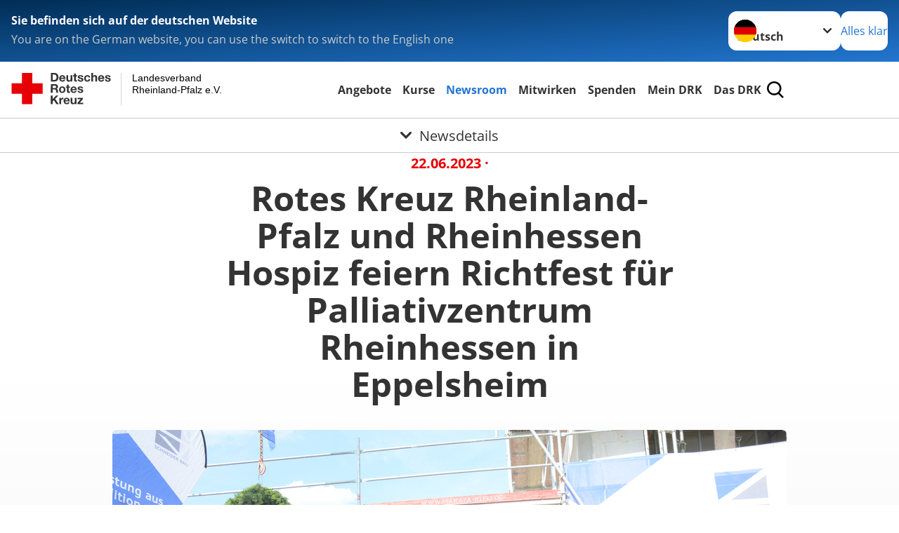

--- FILE ---
content_type: text/html; charset=utf-8
request_url: https://www.drk-rlp.de/presse/presse-service/newsdetails?tx_news_pi1%5Baction%5D=detail&tx_news_pi1%5Bcontroller%5D=News&tx_news_pi1%5Bnews%5D=865&cHash=2dc93a4a6d7fbdcd14a50d9fd49aa1b8
body_size: 11855
content:
<!DOCTYPE html>
<html lang="de">
<head>

<meta charset="utf-8">
<!-- 
	Produced by
	+Pluswerk AG
	https://www.pluswerk.ag/

	This website is powered by TYPO3 - inspiring people to share!
	TYPO3 is a free open source Content Management Framework initially created by Kasper Skaarhoj and licensed under GNU/GPL.
	TYPO3 is copyright 1998-2026 of Kasper Skaarhoj. Extensions are copyright of their respective owners.
	Information and contribution at https://typo3.org/
-->


<link rel="icon" href="/fileadmin/templates/ext/drk-extension/favicon-32x32.png" type="image/png">

<meta name="generator" content="TYPO3 CMS">
<meta name="description" content="Im vergangenen Jahr hat sich der DRK-Landesverband Rheinland-Pfalz in enger Kooperation mit dem Rheinhessen Hospiz entschieden die Trägerschaft für ein Hospiz zu übernehmen. Mit dem Spatenstich legten die Akteure auch den Grund für das Palliativzentrum Rheinhessen mit vollstationären Hospiz und die Spezialisierte ambulante Palliativversorgung (SAPV), die im Haus verortet sein wird. Nun feiern alle gemeinsam das Richtfest und planen das Hospiz im Sommer 2024 offiziell zu eröffnen.">
<meta name="author" content="Deutsches Rotes Kreuz">
<meta name="viewport" content="width=device-width, initial-scale=1">
<meta property="og:title" content="Rotes Kreuz Rheinland-Pfalz und Rheinhessen Hospiz  feiern Richtfest für Palliativzentrum Rheinhessen in Eppelsheim">
<meta property="og:type" content="article">
<meta property="og:url" content="http://www.drk-rlp.de/presse/presse-service/newsdetails?tx_news_pi1%5Baction%5D=detail&amp;tx_news_pi1%5Bcontroller%5D=News&amp;tx_news_pi1%5Bnews%5D=865&amp;cHash=2dc93a4a6d7fbdcd14a50d9fd49aa1b8">
<meta property="og:image" content="http://www.drk-rlp.de/fileadmin/_processed_/4/2/csm_Richtfest_Hospiz_c6eedc02eb.jpg">
<meta property="og:image:width" content="1200">
<meta property="og:image:height" content="800">
<meta property="og:image" content="http://www.drk-rlp.de/fileadmin/_processed_/4/2/csm_Richtfest_Hospiz_c6eedc02eb.jpg">
<meta property="og:image:width" content="1200">
<meta property="og:image:height" content="800">
<meta property="og:image" content="https://www.drk.de/fileadmin/DRK-Logo-Facebook.png">
<meta property="og:description" content="Im vergangenen Jahr hat sich der DRK-Landesverband Rheinland-Pfalz in enger Kooperation mit dem Rheinhessen Hospiz entschieden die Trägerschaft für ein Hospiz zu übernehmen. Mit dem Spatenstich legten die Akteure auch den Grund für das Palliativzentrum Rheinhessen mit vollstationären Hospiz und die Spezialisierte ambulante Palliativversorgung (SAPV), die im Haus verortet sein wird. Nun feiern alle gemeinsam das Richtfest und planen das Hospiz im Sommer 2024 offiziell zu eröffnen.">
<meta property="og:site_name" content="DRK e.V.">
<meta property="og:locale" content="de_DE">
<meta name="twitter:card" content="summary_large_image">
<meta name="twitter:site" content="@roteskreuz_de">
<meta name="twitter:creator" content="DRK e.V.">
<meta name="twitter:image" content="https://www.drk.de/fileadmin/DRK-Logo-Twitter.png">
<meta name="copyright" content="Deutsches Rotes Kreuz">
<meta name="rating" content="General">
<meta name="revisit-after" content="1">


<link rel="stylesheet" href="/_assets/9d0d9d423edf61855281dad6f8fda023/Css/styles.1756118756.css" media="all">
<link rel="stylesheet" href="/_assets/e2ef477b7510a2835782732fd483c6bc/StyleSheets/stylesheet.min.1767616365.css" media="all">
<link rel="stylesheet" href="/_assets/c6d4d274eb87a12180a04ff4360967d1/Css/VideoShariff.min.1729496416.css" media="all">
<link rel="stylesheet" href="/_assets/a5b122b3d1ee02ba3054386fb7ea7199/Css/drk-styles.1763625060.css" media="all">






<title>Newsdetails - Landesverband Rheinland-Pfalz e.V. </title><!-- test23 -->




<link rel="apple-touch-icon" sizes="180x180" href="/_assets/e2ef477b7510a2835782732fd483c6bc/Icons/Favicon/apple-touch-icon.png?v=68ddf38fd">
<link rel="icon" type="image/png" sizes="32x32" href="/_assets/e2ef477b7510a2835782732fd483c6bc/Icons/Favicon/favicon-32x32.png?v=68ddf38fd">
<link rel="icon" type="image/png" sizes="16x16" href="/_assets/e2ef477b7510a2835782732fd483c6bc/Icons/Favicon/favicon-16x16.png?v=68ddf38fd">
<link rel="manifest" href="/_assets/e2ef477b7510a2835782732fd483c6bc/Icons/Favicon/site.webmanifest?v=68ddf38fd&quot; crossorigin=&quot;use-credentials">
<link rel="mask-icon" href="/_assets/e2ef477b7510a2835782732fd483c6bc/Icons/Favicon/safari-pinned-tab.svg?v=68ddf38fd&quot; color=&quot;#E60005">
<link rel="shortcut icon" href="/_assets/e2ef477b7510a2835782732fd483c6bc/Icons/Favicon/favicon.ico?v=68ddf38fd">
<meta name="msapplication-TileColor" content="#ffffff">
<meta name="msapplication-config" content="/_assets/e2ef477b7510a2835782732fd483c6bc/Icons/Favicon/browserconfig.xml?v=68ddf38fd">
<meta name="theme-color" content="#ffffff">
    <link rel="icon" type="image/png" sizes="32x32" href="/fileadmin/templates/ext/drk-extension/favicon-32x32.png">
    <link rel="icon" type="image/png" sizes="32x32" href="/fileadmin/templates/ext/drk-extension/favicon-32x32.png">
    <link rel="icon" type="image/png" sizes="16x16" href="/fileadmin/templates/ext/drk-extension/favicon-16x16.png">
    <link rel="manifest" href="/fileadmin/templates/ext/drk-extension/manifest.json">
    <link rel="mask-icon" href="/fileadmin/templates/ext/drk-extension/safari-pinned-tab.svg" color="#ef321c">
    <meta name="theme-color" content="#ffffff">
<link rel="apple-touch-icon" sizes="180x180" href="/fileadmin/templates/ext/drk-extension/apple-touch-icon.png">


<link rel="amphtml" href="">
<link rel="canonical" href="http://www.drk-rlp.de/presse/presse-service/newsdetails.html"/>

<!-- This site is optimized with the Yoast SEO for TYPO3 plugin - https://yoast.com/typo3-extensions-seo/ -->
<script type="application/ld+json">[{"@context":"https:\/\/www.schema.org","@type":"BreadcrumbList","itemListElement":[{"@type":"ListItem","position":1,"item":{"@id":"http:\/\/www.drk-rlp.de\/index.html","name":"Startseite"}},{"@type":"ListItem","position":2,"item":{"@id":"http:\/\/www.drk-rlp.de\/start.html","name":"Start"}},{"@type":"ListItem","position":3,"item":{"@id":"http:\/\/www.drk-rlp.de\/start\/presse.html","name":"Newsroom"}},{"@type":"ListItem","position":4,"item":{"@id":"http:\/\/www.drk-rlp.de\/presse\/presse-service.html","name":"Publikationen"}},{"@type":"ListItem","position":5,"item":{"@id":"http:\/\/www.drk-rlp.de\/presse\/presse-service\/newsdetails.html","name":"Newsdetails"}}]}]</script>
</head>
<body class="main">


<div class="body__wrapper hyphenate pagets__news_detail"><header id="header"><div class="language-suggest bg bg--blue" style="display: none"><div class="language-suggest__content"><div class="language-suggest__text"><p class="language-suggest__message language-suggest__message--current"><strong><span data-suggest-language="en" style="display: none">You are on the English website</span><span data-suggest-language="de" style="display: none">Sie befinden sich auf der deutschen Website</span><span data-suggest-language="fallback" style="display: none">We do not provide this content in your preferred language</span></strong></p><p class="language-suggest__message language-suggest__message--suggest"><span data-suggest-language="en" style="display: none">You are on the German website, you can use the switch to switch to the English one</span><span data-suggest-language="de" style="display: none">Sie befinden sich auf der englischen Website, Sie können mit dem Schalter auf die deutsche Website wechseln</span><span data-suggest-language="fallback" style="display: none">You can use the switch to switch to the another available language if you want</span></p></div><div class="language-suggest__actions"><nav class="language-menu"><img src="/_assets/e2ef477b7510a2835782732fd483c6bc/Icons/Flags/de.svg?a491da9c1549a36b293a6a391739dfda" width="16" height="16" alt="" aria-hidden="true" class="language-menu__flag language-menu__flag--de"><img src="/_assets/e2ef477b7510a2835782732fd483c6bc/Icons/Flags/de.svg?a491da9c1549a36b293a6a391739dfda" width="16" height="16" alt="" aria-hidden="true" class="language-menu__flag language-menu__flag--de"><label class="visually-hidden" for="lang-select-header">Sprache wechseln zu</label><select name="pets" id="lang-select-header" class="language-menu__select bg bg--default"><option class="language-menu__option language-menu__option--active" data-flag="de" value="/presse/presse-service/newsdetails.html">Deutsch</option></select></nav><button class="language-suggest__close button button--secondary"><span data-suggest-language="en" style="display: none">Continue</span><span data-suggest-language="de" style="display: none">Alles klar</span><span data-suggest-language="fallback" style="display: none">Continue</span></button></div></div></div><div class="toolbar__wrap"><div class="toolbar"><style>
            .toolbar__logo, .toolbar__logo > svg, .toolbar__logo > img {
                max-height: 48px;
            }
        </style><a class="toolbar__logo" title="Zur Startseite" href="/startseite-lv.html"><?xml version="1.0" encoding="UTF-8" standalone="no"?><!DOCTYPE svg PUBLIC "-//W3C//DTD SVG 1.1//EN" "http://www.w3.org/Graphics/SVG/1.1/DTD/svg11.dtd"><svg width="100%" height="100%" viewBox="0 0 369 59" version="1.1" xmlns="http://www.w3.org/2000/svg" xmlns:xlink="http://www.w3.org/1999/xlink" xml:space="preserve" xmlns:serif="http://www.serif.com/" style="fill-rule:evenodd;clip-rule:evenodd;stroke-linecap:round;stroke-linejoin:round;stroke-miterlimit:1.5;"><g transform="matrix(1,0,0,1,-10,-2)"><g id="Bergwacht"></g><g id="Schwesternschaft"></g><g id="JRK"></g><g id="WW"></g><g id="BRK"></g><g id="DRK" transform="matrix(1,0,0,1,0.559372,1.81141)"><g id="Beschriftung" transform="matrix(1,0,0,1,96.165,0)"><g id="line3" transform="matrix(0.936334,0,0,1,-64.3047,39.6912)"><g transform="matrix(1.068,0,0,1,-13.7389,0)"><text id="f" x="202.057px" y="15.25px" style="font-family:'ArialMT', 'Arial', sans-serif;font-size:20px;"></text></g></g><g id="line2" transform="matrix(0.934693,0,0,1,-63.6098,20.1375)"><g transform="matrix(1.06987,0,0,1,-14.1177,0)"><text id="f1" serif:id="f" x="202.057px" y="15.25px" style="font-family:'ArialMT', 'Arial', sans-serif;font-size:20px;">Rheinland-Pfalz e.V.</text></g></g><g id="line1" transform="matrix(0.936801,0,0,1,-64.1996,0.204079)"><g transform="matrix(1.06746,0,0,1,-13.6312,0)"><text id="f2" serif:id="f" x="202.057px" y="15.25px" style="font-family:'ArialMT', 'Arial', sans-serif;font-size:20px;">Landesverband</text></g></g></g><g transform="matrix(0.0894207,0,0,1.13566,184.16,-3.04006)"><g id="Linie"><rect x="201.423" y="2.583" width="0.97" height="49.778" style="fill:rgb(235,235,235);stroke:black;stroke-width:1.24px;"/></g></g><g id="Logo"><g transform="matrix(1,0,0,1,9.97554,0.135392)"><g id="DRK-Logo-Text" serif:id="DRK Logo Text"><path d="M68.75,0.01L75.29,0.01C79.2,0.01 82.12,2.47 82.12,7.45C82.12,11.82 79.89,15.06 75.29,15.06L68.78,15.06L68.78,0.01M72.08,12.31L75.03,12.31C76.94,12.31 78.79,11.12 78.79,7.8C78.79,4.76 77.75,2.82 74.45,2.82L72.08,2.82L72.08,12.31ZM86.41,10.37C86.5,12.28 87.42,13.15 89.1,13.15C90.32,13.15 91.28,12.43 91.48,11.73L94.12,11.73C93.28,14.31 91.49,15.41 89.02,15.41C85.58,15.41 83.43,13.04 83.43,9.68C83.43,6.32 85.69,3.92 89.02,3.92C92.73,3.92 94.55,7.05 94.32,10.4L86.42,10.37M91.31,8.46C91.05,6.93 90.38,6.15 88.94,6.15C87.03,6.15 86.48,7.62 86.45,8.46L91.31,8.46ZM106.31,15.12L103.47,15.12L103.47,13.59L103.41,13.59C102.69,14.74 101.44,15.44 100.08,15.44C96.9,15.44 96.08,13.62 96.08,10.95L96.08,4.18L99.09,4.18L99.09,10.35C99.09,12.17 99.61,13.04 101,13.04C102.62,13.04 103.32,12.14 103.32,9.91L103.32,4.18L106.33,4.18L106.3,15.12M112.52,4.18L114.72,4.18L114.72,6.18L112.52,6.18L112.52,11.62C112.52,12.63 112.78,12.9 113.79,12.9C114.11,12.9 114.4,12.87 114.72,12.81L114.72,15.16C114.2,15.25 113.56,15.27 112.92,15.27C111.07,15.27 109.48,14.84 109.48,12.67L109.48,6.2L107.68,6.2L107.68,4.17L109.53,4.17L109.53,0.91L112.54,0.91L112.51,4.18M118.65,11.56C118.68,12.86 119.78,13.41 120.96,13.41C121.83,13.41 122.93,13.06 122.93,12.02C122.93,11.12 121.69,10.8 119.54,10.34C117.8,9.96 116.07,9.36 116.07,7.42C116.07,4.64 118.47,3.92 120.81,3.92C123.15,3.92 125.38,4.73 125.62,7.39L122.75,7.39C122.67,6.23 121.77,5.91 120.69,5.91C120.02,5.91 119.01,6.03 119.01,6.92C119.01,7.99 120.69,8.14 122.4,8.54C124.19,8.94 125.87,9.58 125.87,11.61C125.87,14.48 123.38,15.4 120.89,15.4C118.4,15.4 115.88,14.44 115.77,11.55L118.63,11.55M134.93,7.99C134.73,6.77 133.95,6.11 132.7,6.11C130.79,6.11 130.15,8.05 130.15,9.67C130.15,11.29 130.76,13.11 132.64,13.11C134.03,13.11 134.84,12.21 135.02,10.88L137.92,10.88C137.54,13.78 135.54,15.37 132.65,15.37C129.35,15.37 127.12,13.05 127.12,9.78C127.12,6.51 129.15,3.88 132.71,3.88C135.29,3.88 137.66,5.24 137.83,8.02L134.94,7.99M139.63,-0L142.64,-0L142.64,5.68L142.7,5.68C143.46,4.47 144.76,3.83 145.89,3.83C149.08,3.83 149.88,5.65 149.88,8.32L149.88,15.06L146.87,15.06L146.87,8.9C146.87,7.08 146.35,6.21 144.96,6.21C143.34,6.21 142.64,7.11 142.64,9.34L142.64,15.07L139.63,15.07L139.63,0.01M154.51,10.37C154.6,12.28 155.52,13.15 157.2,13.15C158.42,13.15 159.37,12.43 159.57,11.73L162.2,11.73C161.36,14.31 159.57,15.41 157.08,15.41C153.64,15.41 151.49,13.04 151.49,9.68C151.49,6.32 153.75,3.92 157.08,3.92C160.79,3.92 162.61,7.05 162.38,10.4L154.51,10.37M159.37,8.46C159.08,6.93 158.45,6.15 157,6.15C155.09,6.15 154.54,7.62 154.51,8.46L159.37,8.46ZM166.46,11.56C166.49,12.86 167.59,13.41 168.75,13.41C169.62,13.41 170.72,13.06 170.72,12.02C170.72,11.12 169.48,10.8 167.33,10.34C165.59,9.96 163.86,9.36 163.86,7.42C163.86,4.64 166.26,3.92 168.61,3.92C170.96,3.92 173.18,4.73 173.42,7.39L170.55,7.39C170.46,6.23 169.57,5.91 168.49,5.91C167.83,5.91 166.81,6.03 166.81,6.92C166.81,7.99 168.49,8.14 170.2,8.54C171.94,8.94 173.67,9.58 173.67,11.61C173.67,14.48 171.18,15.4 168.69,15.4C166.2,15.4 163.68,14.44 163.57,11.55L166.46,11.55M68.79,19.77L76.92,19.77C79.61,19.77 81.32,21.65 81.32,23.94C81.32,25.73 80.6,27.04 78.95,27.73L78.95,27.79C80.57,28.22 81.03,29.79 81.15,31.32C81.21,32.28 81.18,34.04 81.79,34.88L78.46,34.88C78.06,33.92 78.11,32.48 77.94,31.26C77.71,29.67 77.1,28.97 75.42,28.97L72.09,28.97L72.09,34.85L68.76,34.85L68.79,19.77M72.09,26.6L75.7,26.6C77.18,26.6 77.99,25.96 77.99,24.46C77.99,22.96 77.18,22.38 75.7,22.38L72.09,22.38L72.09,26.6ZM88.76,23.65C92.2,23.65 94.4,25.94 94.4,29.41C94.4,32.88 92.17,35.14 88.76,35.14C85.35,35.14 83.12,32.85 83.12,29.41C83.09,25.94 85.35,23.65 88.76,23.65M88.76,32.91C90.82,32.91 91.42,31.11 91.42,29.44C91.42,27.64 90.81,25.94 88.76,25.94C86.71,25.94 86.12,27.73 86.12,29.44C86.12,31.15 86.7,32.91 88.76,32.91M100.11,23.91L102.31,23.91L102.31,25.91L100.11,25.91L100.11,31.35C100.11,32.36 100.37,32.62 101.38,32.62C101.7,32.62 101.99,32.59 102.31,32.54L102.31,34.89C101.79,34.97 101.15,35 100.52,35C98.66,35 97.07,34.57 97.07,32.4L97.07,25.94L95.22,25.94L95.22,23.94L97.07,23.94L97.07,20.67L100.08,20.67L100.08,23.91M106.28,30.16C106.37,32.07 107.29,32.94 108.97,32.94C110.19,32.94 111.14,32.19 111.35,31.52L113.98,31.52C113.14,34.1 111.35,35.2 108.86,35.2C105.41,35.2 103.27,32.83 103.27,29.47C103.27,26.11 105.53,23.71 108.86,23.71C112.56,23.71 114.39,26.84 114.16,30.2L106.28,30.17M111.17,28.26C110.88,26.72 110.24,25.94 108.8,25.94C106.89,25.94 106.34,27.42 106.31,28.26L111.17,28.26ZM118.26,31.33C118.29,32.63 119.39,33.18 120.57,33.18C121.44,33.18 122.54,32.84 122.54,31.79C122.54,30.89 121.29,30.57 119.15,30.11C117.41,29.73 115.68,29.13 115.68,27.19C115.68,24.41 118.08,23.69 120.43,23.69C122.78,23.69 125,24.5 125.23,27.16L122.42,27.16C122.34,26 121.47,25.68 120.37,25.68C119.71,25.68 118.69,25.8 118.69,26.69C118.69,27.76 120.37,27.9 122.08,28.31C123.87,28.71 125.55,29.35 125.55,31.38C125.55,34.25 123.06,35.17 120.57,35.17C118.08,35.17 115.56,34.21 115.45,31.32L118.26,31.32M68.73,39.57L72.06,39.57L72.06,45.85L77.96,39.57L82.1,39.57L76.22,45.5L82.68,54.65L78.51,54.65L73.97,47.87L72.06,49.81L72.06,54.64L68.73,54.64L68.73,39.56L68.73,39.57ZM83.7,43.72L86.54,43.72L86.54,45.75L86.57,45.75C87.12,44.39 88.6,43.43 90.05,43.43C90.25,43.43 90.51,43.46 90.72,43.55L90.72,46.33C90.37,46.26 90.01,46.22 89.65,46.21C87.45,46.21 86.7,47.8 86.7,49.71L86.7,54.63L83.69,54.63L83.72,43.72M94.02,49.94C94.11,51.85 95.03,52.69 96.71,52.69C97.9,52.69 98.88,51.94 99.08,51.27L101.72,51.27C100.88,53.85 99.08,54.95 96.6,54.95C93.16,54.95 91.01,52.58 91.01,49.22C91.01,45.86 93.27,43.46 96.6,43.46C100.31,43.46 102.13,46.59 101.9,49.94L94.02,49.94M98.88,48.03C98.59,46.49 97.95,45.71 96.51,45.71C94.6,45.71 94.05,47.19 94.02,48.02L98.88,48.02L98.88,48.03ZM113.7,54.67L110.86,54.67L110.86,53.16L110.8,53.16C110.09,54.31 108.83,55.01 107.47,55.01C104.29,55.01 103.48,53.19 103.48,50.52L103.48,43.8L106.49,43.8L106.49,49.97C106.49,51.79 107.01,52.66 108.4,52.66C110.02,52.66 110.72,51.77 110.72,49.54L110.72,43.81L113.73,43.81L113.7,54.66M115.38,52.4L121.03,46L115.82,46L115.82,43.71L125,43.71L125,46L119.36,52.4L125.41,52.4L125.41,54.66L115.39,54.66L115.39,52.4L115.38,52.4Z" style="fill:rgb(51,51,51);fill-rule:nonzero;"/></g></g><g transform="matrix(1,0,0,1,9.97554,0.135392)"><g id="Rotkreuz-Logo" serif:id="Rotkreuz Logo"><path d="M36.39,0.1L36.39,18.3L54.57,18.3L54.57,36.54L36.39,36.54L36.39,54.75L18.18,54.75L18.18,36.54L0,36.54L0,18.3L18.18,18.3L18.18,0.1L36.39,0.1Z" style="fill:rgb(230,0,5);fill-rule:nonzero;"/></g></g></g></g></g></svg></a><div class="toolbar__navigation"><button class="toolbar__search-button" style="display: none" title="Öffne Suche und Quick Links"><?xml version="1.0" encoding="UTF-8" standalone="no"?><!DOCTYPE svg PUBLIC "-//W3C//DTD SVG 1.1//EN" "http://www.w3.org/Graphics/SVG/1.1/DTD/svg11.dtd"><svg width="100%" height="100%" viewBox="0 0 50 50" version="1.1" xmlns="http://www.w3.org/2000/svg" xmlns:xlink="http://www.w3.org/1999/xlink" xml:space="preserve" xmlns:serif="http://www.serif.com/" style="fill-rule:evenodd;clip-rule:evenodd;stroke-linejoin:round;stroke-miterlimit:2;"><g transform="matrix(1.77966,1.78561,-0.708286,0.705925,15.3624,-28.8202)"><rect x="23.063" y="24.359" width="7.693" height="4.408" style="fill:white;"/></g><g transform="matrix(0.740022,0,0,0.745117,5.66748,5.35482)"><path d="M50,46.35L37.45,34.23C40.853,30.527 42.748,25.679 42.76,20.65C42.76,9.26 33.17,0 21.38,0C9.59,0 0,9.26 0,20.65C0,32.04 9.59,41.29 21.38,41.29C25.672,41.301 29.872,40.041 33.45,37.67L46.22,50L50,46.35ZM5.35,20.65C5.35,12.11 12.54,5.16 21.35,5.16C30.16,5.16 37.35,12.16 37.35,20.65C37.35,29.14 30.16,36.13 21.35,36.13C12.54,36.13 5.35,29.19 5.35,20.65Z" style="fill:white;fill-rule:nonzero;"/></g><path d="M50,46.35L37.45,34.23C40.853,30.527 42.748,25.679 42.76,20.65C42.76,9.26 33.17,0 21.38,0C9.59,0 0,9.26 0,20.65C0,32.04 9.59,41.29 21.38,41.29C25.672,41.301 29.872,40.041 33.45,37.67L46.22,50L50,46.35ZM5.35,20.65C5.35,12.11 12.54,5.16 21.35,5.16C30.16,5.16 37.35,12.16 37.35,20.65C37.35,29.14 30.16,36.13 21.35,36.13C12.54,36.13 5.35,29.19 5.35,20.65Z" style="fill-rule:nonzero;"/></svg></button></div><button class="toolbar__nav-search-button" title="Öffne Hauptmenü und Suche" data-title-close="Schließe Hauptmenü und Suche"><svg width="10" height="10" aria-hidden="true"><use href="/_assets/e2ef477b7510a2835782732fd483c6bc/Icons/Sprites/essential-sprite.svg?5a6512e3afb37ee7cc7d2bd22d55a5c3#search"></use></svg><span></span></button></div></div><div class="main-menu__wrap" style="display: none"><div class="global-search" style="display: none"><form class="global-search__form" action="/suche.html" method="get" accept-charset="utf-8" novalidate=""><fieldset class="global-search__fieldset" aria-labelledby="global-search-input-label"><legend class="visually-hidden">Suche</legend><label for="global-search-input" class="visually-hidden" id="global-search-input-label">Suche</label><input type="search" id="global-search-input" class="global-search__input tx-solr-q js-solr-q form-control"
                       placeholder="durchsuchen"
                       name="tx_kesearch_pi1[sword]" minlength="3" autocomplete="off" required><button class="global-search__submit" title="Alle Inhalte durchsuchen" type="submit"><svg width="10" height="10" aria-hidden="true"><use href="/_assets/e2ef477b7510a2835782732fd483c6bc/Icons/Sprites/essential-sprite.svg?5a6512e3afb37ee7cc7d2bd22d55a5c3#search"></use></svg></button><button class="global-search__close" title="Suche und Quick Links schließen"></button></fieldset></form><nav class="quicklinks" style="display: none"><div class="quicklinks__title">
                    Quick Links
                </div><ul class="quicklinks__list"><li class="quicklinks__item"><a href="/das-drk/adressen.html" target="_self" class="quicklinks__link">Adressen</a></li><li class="quicklinks__item"><a href="/footer-menue-deutsch/service/default-89fdfc28434fbc67a6b7505d151fda20.html" target="_self" class="quicklinks__link">Kontakt</a></li><li class="quicklinks__item"><a href="/footer-menue-deutsch/service/datenschutz.html" target="_self" class="quicklinks__link">Datenschutz</a></li><li class="quicklinks__item"><a href="/footer-menue-deutsch/service/impressum.html" target="_self" class="quicklinks__link">Impressum</a></li></ul></nav></div><nav id="main-menu" class="main-menu" aria-label="Hauptmenü"><ul class="main-menu__list"><li class="main-menu__item"><a href="/start/default-5be3c09ce91cd4ca56cc7311473d3db3.html" target="_self" class="main-menu__link"></a></li><li class="main-menu__item"><a href="/start/angebote.html" target="_self" class="main-menu__link">
                        Angebote
                    </a></li><li class="main-menu__item"><a href="/kurse.html" target="_self" class="main-menu__link">
                        Kurse
                    </a></li><li class="main-menu__item"><a href="/start/presse.html" target="_self" class="main-menu__link main-menu__link--active">
                        Newsroom
                    </a></li><li class="main-menu__item"><a href="/start/mitwirken.html" target="_self" class="main-menu__link">
                        Mitwirken
                    </a></li><li class="main-menu__item"><a href="/9/aktuelles.html" target="_self" class="main-menu__link">
                        Spenden
                    </a></li><li class="main-menu__item"><a href="/das-drk/mein-drk.html" target="_self" class="main-menu__link">
                        Mein DRK
                    </a></li><li class="main-menu__item"><a href="/start/das-drk.html" target="_self" class="main-menu__link">
                        Das DRK
                    </a></li></ul></nav></div><div class="sub-menu__bar"><button class="sub-menu__topic-button" aria-label="Öffne Untermenü von Newsdetails"><span><svg width="12" height="12" aria-hidden="true"><use href="/_assets/e2ef477b7510a2835782732fd483c6bc/Icons/Sprites/general-sprite.svg?06dbf67f9dd2446fd5c3e13a19efd354#chevron"></use></svg>
                        Newsdetails
                    </span></button></div><div class="sub-menu__nav-wrap" style="visibility: hidden"><nav class="sub-menu__nav" aria-label="Untermenü von Newsdetails"><div class="sub-menu__list-wrap"><ul class="sub-menu__list"><li class="sub-menu__item" style="display: none"><a style="display: none" class="sub-menu__link" href="/start/presse/fiaccolata-2025.html"><span class="sub-menu__link-label">Fiaccolata 2025</span></a></li><li class="sub-menu__item" style="display: none"><a style="display: none" class="sub-menu__link" href="/presse/rotkreuzerlebnistage2025.html"><span class="sub-menu__link-label">Rotkreuzerlebnistage 2025</span></a></li><li class="sub-menu__item" style="display: none"><a style="display: none" class="sub-menu__link" href="/presse/menschlichkeitbewegt/rheinland-pfalz-tag-2025.html"><span class="sub-menu__link-label">Rheinland-Pfalz-Tag 2025</span></a></li><li class="sub-menu__item" style="display: none"><a style="display: none" class="sub-menu__link" href="/presse/drkzukunftsmacher.html"><span class="sub-menu__link-label">DRK-Zukunftsmacher (m/w/d)</span></a></li><li class="sub-menu__item" style="display: none"><button class="sub-menu__button sub-menu__button--next" style="display: none">
                    #MenschlichkeitBewegt
                    <svg width="10" height="7" aria-hidden="true"><use href="/_assets/e2ef477b7510a2835782732fd483c6bc/Icons/Sprites/general-sprite.svg?06dbf67f9dd2446fd5c3e13a19efd354#chevron"></use></svg></button><ul class="sub-menu__list" style="display: none"><li class="sub-menu__item" style="display: none"><button class="sub-menu__button sub-menu__button--back"><svg width="10" height="7" aria-hidden="true"><use href="/_assets/e2ef477b7510a2835782732fd483c6bc/Icons/Sprites/general-sprite.svg?06dbf67f9dd2446fd5c3e13a19efd354#chevron"></use></svg>
                            zurück
                        </button></li><li class="sub-menu__item" style="display: none"><a href="/presse/menschlichkeitbewegt.html" target="_self" style="display: none" class="sub-menu__link"><span class="sub-menu__overview-label">Übersichtsseite</span><span class="sub-menu__link-label">#MenschlichkeitBewegt</span></a></li><li class="sub-menu__item" style="display: none"><a style="display: none" class="sub-menu__link" href="/start/presse/menschlichkeitbewegtdiechallenge.html"><span class="sub-menu__link-label">#MenschlichkeitBewegt-Schrittechallenge</span></a></li><li class="sub-menu__item" style="display: none"><a style="display: none" class="sub-menu__link" href="/presse/menschlichkeitbewegt/statements.html"><span class="sub-menu__link-label">Redet darüber!</span></a></li><li class="sub-menu__item" style="display: none"><a style="display: none" class="sub-menu__link" href="/presse/menschlichkeitbewegt/zeichensetzen.html"><span class="sub-menu__link-label">Setzt Zeichen!</span></a></li></ul></li><li class="sub-menu__item" style="display: none"><button class="sub-menu__button sub-menu__button--next sub-menu__button--active" style="display: none">
                    Publikationen
                    <svg width="10" height="7" aria-hidden="true"><use href="/_assets/e2ef477b7510a2835782732fd483c6bc/Icons/Sprites/general-sprite.svg?06dbf67f9dd2446fd5c3e13a19efd354#chevron"></use></svg></button><ul class="sub-menu__list" style="display: none"><li class="sub-menu__item" style="display: none"><button class="sub-menu__button sub-menu__button--back"><svg width="10" height="7" aria-hidden="true"><use href="/_assets/e2ef477b7510a2835782732fd483c6bc/Icons/Sprites/general-sprite.svg?06dbf67f9dd2446fd5c3e13a19efd354#chevron"></use></svg>
                            zurück
                        </button></li><li class="sub-menu__item" style="display: none"><a href="/presse/presse-service.html" target="_self" style="display: none" class="sub-menu__link"><span class="sub-menu__overview-label">Übersichtsseite</span><span class="sub-menu__link-label">Publikationen</span></a></li><li class="sub-menu__item" style="display: none"><a style="display: none" class="sub-menu__link" href="https://www.drk-rlp.de/fileadmin/Jahresbericht_2023_2024_Vielfalt_verbindet.pdf"><span class="sub-menu__link-label">Jahresbericht</span></a></li><li class="sub-menu__item" style="display: none"><a style="display: none" class="sub-menu__link" href="https://www.drk-rlp.de/fileadmin/Bilder_und_Videos/PDFs/KuV/drk_im_dialog_23__3.pdf"><span class="sub-menu__link-label">Aktiv im Dialog</span></a></li><li class="sub-menu__item" style="display: none"><a style="display: none" class="sub-menu__link" href="https://www.jrk-rlp.de/fileadmin/JRK/Downloads/Downloads_KeinTabu/Arbeitsheft_3.0_layout.pdf" rel="noreferrer"><span class="sub-menu__link-label">Kein Tabu - gegen sexualisierte Gewalt im Verband</span></a></li><li class="sub-menu__item" style="display: none"><a style="display: none" class="sub-menu__link" href="https://www.drk-rlp.de/fileadmin/user_upload/01_Leitfaden_Aus_Respekt_mit_Umschlag_Enddruck_1_.pdf"><span class="sub-menu__link-label">Aus Respekt. Gemeinsam stark gegen sexualisierte Gewalt</span></a></li><li class="sub-menu__item" style="display: none"><a style="display: none" class="sub-menu__link" href="/presse/presse-service/75-jahre-drk-landesverband-rheinland-pfalz.html"><span class="sub-menu__link-label">75 Jahre DRK-Landesverband Rheinland-Pfalz</span></a></li><li class="sub-menu__item" style="display: none"><a style="display: none" class="sub-menu__link" href="/presse/presse-service/meldungen.html"><span class="sub-menu__link-label">Pressemeldungen</span></a></li><li class="sub-menu__item" style="display: none"><a style="display: none" class="sub-menu__link" href="/presse/presse-service/ukraine-krise.html"><span class="sub-menu__link-label">Ukraine-Krise</span></a></li><li class="sub-menu__item" style="display: none"><a style="display: none" class="sub-menu__link" href="/presse/presse-service/ansprechpartnerinnen.html"><span class="sub-menu__link-label">Ansprechpartner*innen</span></a></li><li class="sub-menu__item" style="display: none"><a style="display: none" class="sub-menu__link" href="/presse/presse-service/drk-videocast.html"><span class="sub-menu__link-label">DRK Videocast</span></a></li><li class="sub-menu__item" style="display: none"><a style="display: none" class="sub-menu__link" href="/presse/presse-service/newsletter-anmeldung.html"><span class="sub-menu__link-label">Newsletter-Anmeldung</span></a></li></ul></li></ul></div></nav></div></header><main id="main"><!--TYPO3SEARCH_begin--><style>
.o-media--left > .o-media__img {
    max-width:100%;

}
</style><div id="c20115" class="frame frame-type-news_newsdetail frame-layout-0"><div class="newsdetail" itemscope="itemscope" itemtype="http://schema.org/Article"><div class="newsdetail__header"><div class="newsdetail__metadates"><!-- date --><div class="news-list__date"><span><time itemprop="datePublished" datetime="22.06.2023">
                            22.06.2023
                            </time></span>&middot;
                        
                        
                    </div></div><div class="newsdetail__headline header"><h1 itemprop="headline">Rotes Kreuz Rheinland-Pfalz und Rheinhessen Hospiz  feiern Richtfest für Palliativzentrum Rheinhessen in Eppelsheim</h1><!-- mm --></div><!-- media files --><div class="newsdetail__media"><figure class="newsdetail__image"><img srcset="/fileadmin/_processed_/4/2/csm_Richtfest_Hospiz_6d67f43b4c.jpg 576w,
                                                             /fileadmin/_processed_/4/2/csm_Richtfest_Hospiz_778f3aa336.jpg 960w" sizes="(min-width: 1024px) 960px, calc(100vw - 64px)" data-copyright="" loading="lazy" src="/fileadmin/_processed_/4/2/csm_Richtfest_Hospiz_3c9a364dbe.jpeg" width="960" height="640" alt="" /></figure></div></div><div class="newsdetail__text"><!-- teaser --><div class="newsdetail__teaser lead" itemprop="description"><p><strong>
                            Im vergangenen Jahr hat sich der DRK-Landesverband Rheinland-Pfalz in enger Kooperation mit dem Rheinhessen Hospiz entschieden die Trägerschaft für ein Hospiz zu übernehmen. Mit dem Spatenstich legten die Akteure auch den Grund für das Palliativzentrum Rheinhessen mit vollstationären Hospiz und die Spezialisierte ambulante Palliativversorgung (SAPV), die im Haus verortet sein wird. Nun feiern alle gemeinsam das Richtfest und planen das Hospiz im Sommer 2024 offiziell zu eröffnen.
                        </strong></p></div><!-- main text --><div class="news-text-wrap" itemprop="articleBody"><p>Die Gesundheit, das Wohlergehen, der Schutz und die Menschenwürde sind für das Rote Kreuz die wichtigsten Leitsätze der eigenen Arbeit, was sich nun auch beim Betrieb eines neuen vollstationären Hospiz mit zwölf Plätzen in Eppelsheim, im Landkreis Alzey-Worms widerspiegelt. Der knapp 7,4 Mio. Euro Bau finanziert sich aus Eigenmitteln des Rheinhessen Hospiz und seiner Stiftung. Das Deutsche Hilfswerk unterstützt das Projekt mit 300.000 Euro.</p><p>„Das heutige Richtfest ist ein weiterer Schritt auf unserem gemeinsamen Weg. Danke an alle, die immer am Gelingen des Eppelsheimer Hospiz festgehalten haben. Mit dieser besonderen Einrichtung leisten wir einen wichtigen Beitrag zur Versorgung schwerstkranker Menschen“, sagt Anke Marzi, Vorstandsvorsitzende des DRK-Landesverbandes Rheinland-Pfalz. Dr. Christoph Kern, Vorsitzender des Rheinhessen Hospiz e.V. ergänzt: „Ein großer Dank geht auch heute wieder an die Verbandsgemeinde Alzey-Land und die Ortsgemeinde Eppelsheim, die von Beginn an fest an unserer Seite stehen. Das neue Haus wird Geborgenheit ausstrahlen und ein Leben und Sterben in Würde ermöglichen.“</p><p>&nbsp;„Eine Besonderheit des Hauses ist die Spezialisierte ambulante Palliativversorgung, eine Leistung der gesetzlichen Krankenversicherung für schwerstkranke und strebende Menschen. Die Grundlage für den Anspruch auf leidensmindernde, palliative medizinische und pflegerische Leistungen ermöglicht Patientinnen und Patienten trotz komplexen Behandlungsbedarfs in der häuslichen oder familiären Umgebung verbleiben zu können“, sagt Dr. Friedel Rohr, Palliativ-, Allgemein- und Notfallmediziner sowie 2. Vorsitzender des Vereins zur Förderung der ambulanten Palliativversorgung Rheinhessen-Pfalz e.V., der diesen Bereich leiten wird.</p><p>Schwerstkranken Menschen ein selbstbestimmtes und würdiges Leben bis zuletzt zu ermöglichen, sie und ihre Angehörigen auf dem letzten Lebensweg, unabhängig von Nationalität, Religion, Weltanschauung und finanziellen Verhältnissen, zu begleiten – das ist das Ziel des Vereins. Neben einer ganzheitlichen Pflege und Betreuung sowie Schmerz- und Symptomkontrolle sollen auch alle geistigen und seelischen Nöte der Gäste einen Platz finden. So wird sich ein interdisziplinäres Team von Palliativmediziner*innen, Palliativ-Care-Fachkräften, Seelsorger*innen und ehrenamtlichen Mitarbeitenden um sie und ihre Angehörigen kümmern. Die wohnortnahe Lage ermöglicht weiterhin eine enge Verbindung mit Familie und Freunden. Dazu gleich wird die regionale Versorgungslücke an Hospizplätzen durch das neue Angebot weiter geschlossen.</p></div></div><!-- related things --><div class="news-related-wrap"></div></div></div><!--TYPO3SEARCH_end--></main><div class="donation-cta donation-cta--hidden bg bg--red"><span class="donation-cta__label">
            Unterstützen Sie jetzt ein Hilfsprojekt mit Ihrer Spende
        </span></div><footer id="footer" class="footer"><div class="footer__breadcrumb"><nav class="breadcrumb" aria-label="Brotkrümel-Navigation"><ol class="breadcrumb__list" itemscope itemtype="https://schema.org/BreadcrumbList"><li class="breadcrumb__item" itemprop="itemListElement" itemscope itemtype="https://schema.org/ListItem"><a href="http://www.drk-rlp.de/angebote/engagement/denk-mit.html" target="_self" itemprop="item" class="breadcrumb__entry"><span class="breadcrumb__page" itemprop="name">Start</span><meta itemprop="position" content="1" /></a><svg class="breadcrumb__arrow" width="10" height="7" aria-hidden="true"><use href="/_assets/e2ef477b7510a2835782732fd483c6bc/Icons/Sprites/general-sprite.svg?06dbf67f9dd2446fd5c3e13a19efd354#chevron"></use></svg></li><li class="breadcrumb__item" itemprop="itemListElement" itemscope itemtype="https://schema.org/ListItem"><a href="http://www.drk-rlp.de/start/presse.html" target="_self" itemprop="item" class="breadcrumb__entry"><span class="breadcrumb__page" itemprop="name">Newsroom</span><meta itemprop="position" content="2" /></a><svg class="breadcrumb__arrow" width="10" height="7" aria-hidden="true"><use href="/_assets/e2ef477b7510a2835782732fd483c6bc/Icons/Sprites/general-sprite.svg?06dbf67f9dd2446fd5c3e13a19efd354#chevron"></use></svg></li><li class="breadcrumb__item" itemprop="itemListElement" itemscope itemtype="https://schema.org/ListItem"><a href="http://www.drk-rlp.de/presse/presse-service.html" target="_self" itemprop="item" class="breadcrumb__entry"><span class="breadcrumb__page" itemprop="name">Publikationen</span><meta itemprop="position" content="3" /></a><svg class="breadcrumb__arrow" width="10" height="7" aria-hidden="true"><use href="/_assets/e2ef477b7510a2835782732fd483c6bc/Icons/Sprites/general-sprite.svg?06dbf67f9dd2446fd5c3e13a19efd354#chevron"></use></svg></li><li class="breadcrumb__item" aria-current="page" itemprop="itemListElement" itemscope itemtype="https://schema.org/ListItem"><span class="breadcrumb__entry"><span class="breadcrumb__page" itemprop="name">Newsdetails</span><meta itemprop="position" content="4" /></span></li></ol></nav></div><div class="footer__social"><div class="footer__social-list"><a class="footer__social-media-link footer__social-media-link-with-background" href="https://www.facebook.com/DRKLVRLP/" target="_blank" rel="noopener" title="Facebook Landesverband Rheinland-Pfalz e.V."><img src="/_assets/e2ef477b7510a2835782732fd483c6bc/Icons/SocialMedia/facebook.svg?923b73028065b33744d3d76765a261ec" width="64" height="64" alt="Facebook Icon"></a><a class="footer__social-media-link footer__social-media-link-with-background" href="https://www.youtube.com/results?search_query=drk+lv+rlp" target="_blank" rel="noopener" title="YouTube Landesverband Rheinland-Pfalz e.V."><img src="/_assets/e2ef477b7510a2835782732fd483c6bc/Icons/SocialMedia/youtube.svg?a3429f2d2055c6096a12de8980a9ef3f" width="64" height="64" alt="YouTube Icon"></a><a class="footer__social-media-link footer__social-media-link-with-background" href="https://www.instagram.com/drklvrlp/" target="_blank" rel="noopener" title="Instagram Landesverband Rheinland-Pfalz e.V."><img src="/_assets/e2ef477b7510a2835782732fd483c6bc/Icons/SocialMedia/instagram.svg?29596a78988e9fec839b0bc4afb7da43" width="64" height="64" alt="Instagram Icon"></a></div></div><div class="footer__menus-wrap"><div class="footer__menus"><div class="footer-acco"><div class="footer-acco__header"><button id="footer-acco-button-503" class="footer-acco__trigger" type="button" aria-expanded="false" aria-controls="footer-acco-panel-503"><span class="footer-acco__title">Spenden</span><span class="footer-acco__icon"></span></button><div class="footer-acco__label" style="display: none" aria-hidden="true">Spenden</div></div><div id="footer-acco-panel-503" class="footer-acco__panel" style="display: none" aria-hidden="false" aria-labelledby="footer-acco-button-503" role="region" aria-label="Zusatzmenü: Spenden"><ul class="footer-acco__menu"><li><a href="/mitwirken/spenden/anlassspende.html" target="_self" class="footer-acco__link">Anlassspende</a></li><li><a href="/mitwirken/spenden/testamentspende.html" target="_self" class="footer-acco__link">Testamentspende</a></li><li><a href="/angebote/gesundheitlicher-bevoelkerungsschutz/blutspende.html" target="_self" class="footer-acco__link">Blutspende</a></li></ul></div></div><div class="footer-acco"><div class="footer-acco__header"><button id="footer-acco-button-505" class="footer-acco__trigger" type="button" aria-expanded="false" aria-controls="footer-acco-panel-505"><span class="footer-acco__title">Mitwirken</span><span class="footer-acco__icon"></span></button><div class="footer-acco__label" style="display: none" aria-hidden="true">Mitwirken</div></div><div id="footer-acco-panel-505" class="footer-acco__panel" style="display: none" aria-hidden="false" aria-labelledby="footer-acco-button-505" role="region" aria-label="Zusatzmenü: Mitwirken"><ul class="footer-acco__menu"><li><a href="/angebote/engagement/ehrenamt.html" target="_self" class="footer-acco__link">Ehrenamt</a></li><li><a href="https://drkwelt.de/stellenangebote.html" target="_blank" rel="noreferrer" class="footer-acco__link">Stellenbörse RLP</a></li><li><a href="https://www.drk.de/mitwirken/stellenboerse/" target="_blank" rel="noreferrer" class="footer-acco__link">Stellenbörse</a></li></ul></div></div><div class="footer-acco"><div class="footer-acco__header"><button id="footer-acco-button-506" class="footer-acco__trigger" type="button" aria-expanded="false" aria-controls="footer-acco-panel-506"><span class="footer-acco__title">Informieren</span><span class="footer-acco__icon"></span></button><div class="footer-acco__label" style="display: none" aria-hidden="true">Informieren</div></div><div id="footer-acco-panel-506" class="footer-acco__panel" style="display: none" aria-hidden="false" aria-labelledby="footer-acco-button-506" role="region" aria-label="Zusatzmenü: Informieren"><ul class="footer-acco__menu"><li><a href="/start/angebote.html" target="_self" class="footer-acco__link">Angebote</a></li><li><a href="/presse/presse-service/meldungen.html" target="_self" class="footer-acco__link">Aktuelles</a></li><li><a href="/start/das-drk-1/ansprechpartnerinnen.html" target="_self" class="footer-acco__link">Ansprechpartner*innen</a></li><li><a href="/start/das-drk-1/praesidium-und-vorstand.html" target="_self" class="footer-acco__link">Präsidium und Vorstand</a></li><li><a href="/start/das-drk-1/kreisverbaende.html" target="_self" class="footer-acco__link">Kreisverbände</a></li></ul></div></div><div class="footer-acco"><div class="footer-acco__header"><button id="footer-acco-button-507" class="footer-acco__trigger" type="button" aria-expanded="false" aria-controls="footer-acco-panel-507"><span class="footer-acco__title">Service</span><span class="footer-acco__icon"></span></button><div class="footer-acco__label" style="display: none" aria-hidden="true">Service</div></div><div id="footer-acco-panel-507" class="footer-acco__panel" style="display: none" aria-hidden="false" aria-labelledby="footer-acco-button-507" role="region" aria-label="Zusatzmenü: Service"><ul class="footer-acco__menu"><li><a href="/das-drk/adressen.html" target="_self" class="footer-acco__link">Adressen</a></li><li><a href="/footer-menue-deutsch/service/default-89fdfc28434fbc67a6b7505d151fda20.html" target="_self" class="footer-acco__link">Kontakt</a></li><li><a href="/footer-menue-deutsch/service/datenschutz.html" target="_self" class="footer-acco__link">Datenschutz</a></li><li><a href="/footer-menue-deutsch/service/impressum.html" target="_self" class="footer-acco__link">Impressum</a></li></ul></div></div></div></div><div class="footer__signature"><div class="footer__imprint"><div class="footer__imprint-nav"></div><div class="footer__langmenu"><nav class="language-menu"><img src="/_assets/e2ef477b7510a2835782732fd483c6bc/Icons/Flags/de.svg?a491da9c1549a36b293a6a391739dfda" width="16" height="16" alt="" aria-hidden="true" class="language-menu__flag language-menu__flag--de"><img src="/_assets/e2ef477b7510a2835782732fd483c6bc/Icons/Flags/de.svg?a491da9c1549a36b293a6a391739dfda" width="16" height="16" alt="" aria-hidden="true" class="language-menu__flag language-menu__flag--de"><label class="visually-hidden" for="lang-select-footer">Sprache wechseln zu</label><select name="pets" id="lang-select-footer" class="language-menu__select bg bg--default"><option class="language-menu__option language-menu__option--active" data-flag="de" value="/presse/presse-service/newsdetails.html">Deutsch</option></select></nav></div></div></div><dialog id="imageCopyrightDialog" class="image-copyright"><div class="image-copyright__content"><form class="image-copyright__form" method="dialog"><button class="image-copyright__close" aria-label="Dialogfenster schließen"></button></form><div class="image-copyright__container"><div class="image-copyright__title h2">Verwendete Bilder auf dieser Seite</div><ul class="image-copyright__list"><template id="imageCopyrightTemplate"><li class="image-copyright__item"><img class="image-copyright__image"><div class="image-copyright__info"><p class="image-copyright__label">Urheber</p><p class="image-copyright__copyright lead"></p></div></li></template></ul></div></div></dialog></footer></div>
<script src="/_assets/e2ef477b7510a2835782732fd483c6bc/Plugins/NodeModules/jquery.min.1767616365.js" jforceontop="1"></script>
<script src="/_assets/c6d4d274eb87a12180a04ff4360967d1/JavaScript/VideoShariff.min.1729496416.js"></script>
<script src="/_assets/e2ef477b7510a2835782732fd483c6bc/Plugins/bs-custom-file-input.min.1767616365.js"></script>
<script src="/_assets/e2ef477b7510a2835782732fd483c6bc/Plugins/NodeModules/vanilla-tilt.min.1767616365.js"></script>
<script src="/_assets/e2ef477b7510a2835782732fd483c6bc/Plugins/parsley.min.1767616365.js"></script>
<script src="/_assets/e2ef477b7510a2835782732fd483c6bc/JavaScript/collection.min.1767616365.js"></script>

<!-- Matomo -->
<script type="text/javascript">
  var _paq = window._paq = window._paq || [];
  /* tracker methods like "setCustomDimension" should be called before "trackPageView" */
  _paq.push(["setDocumentTitle", document.domain + "/" + document.title]);
  _paq.push(["setDoNotTrack", true]);
  _paq.push(["disableCookies"]);
  _paq.push(['trackPageView']);
  _paq.push(['enableLinkTracking']);
  (function() {
    var u="//matomo.itc.drk.de/";
    _paq.push(['setTrackerUrl', u+'matomo.php']);
    _paq.push(['setSiteId', '3']);
    var d=document, g=d.createElement('script'), s=d.getElementsByTagName('script')[0];
    g.type='text/javascript'; g.async=true; g.src=u+'matomo.js'; s.parentNode.insertBefore(g,s);
  })();
</script>
<noscript><p><img src="//matomo.itc.drk.de/matomo.php?idsite=3&amp;rec=1" style="border:0;" alt="" /></p></noscript>
<!-- End Matomo Code -->
</body>
</html>

--- FILE ---
content_type: text/css; charset=utf-8
request_url: https://www.drk-rlp.de/_assets/a5b122b3d1ee02ba3054386fb7ea7199/Css/drk-styles.1763625060.css
body_size: -603
content:
#f1, #f2 {
	font-size: 17px !important;
}

@media screen and (max-width: 639px) {
	.header-teaser__content {
		padding-block: 0;
		padding-inline: 0;
	}
}


@media (min-width: 769px) {
	.topics-teaser {
		max-width: 50rem;

	}
}

.form-text {
	padding-top: 0.5rem;
	font-size: 80%;
	border:0;
}

.form-check:after {
	border:0
}

#ehrenamt-25689 .form-text {
font-size: 0.9rem;
}

--- FILE ---
content_type: application/javascript; charset=utf-8
request_url: https://www.drk-rlp.de/_assets/e2ef477b7510a2835782732fd483c6bc/Plugins/bs-custom-file-input.min.1767616365.js
body_size: 278
content:
/*!
 * bsCustomFileInput v1.3.4 (https://github.com/Johann-S/bs-custom-file-input)
 * Copyright 2018 - 2020 Johann-S <johann.servoire@gmail.com>
 * Licensed under MIT (https://github.com/Johann-S/bs-custom-file-input/blob/master/LICENSE)
 */

!function (e, t) {
    "object" == typeof exports && "undefined" != typeof module ? module.exports = t() : "function" == typeof define && define.amd ? define(t) : (e = e || self).bsCustomFileInput = t()
}(this, function () {
    "use strict";
    var s = {
        CUSTOMFILE: '.custom-file input[type="file"]',
        CUSTOMFILELABEL: ".custom-file-label",
        FORM: "form",
        INPUT: "input"
    }, l = function (e) {
        if (0 < e.childNodes.length) for (var t = [].slice.call(e.childNodes), n = 0; n < t.length; n++) {
            var l = t[n];
            if (3 !== l.nodeType) return l
        }
        return e
    }, u = function (e) {
        var t = e.bsCustomFileInput.defaultText, n = e.parentNode.querySelector(s.CUSTOMFILELABEL);
        n && (l(n).textContent = t)
    }, n = !!window.File, r = function (e) {
        if (e.hasAttribute("multiple") && n) return [].slice.call(e.files).map(function (e) {
            return e.name
        }).join(", ");
        if (-1 === e.value.indexOf("fakepath")) return e.value;
        var t = e.value.split("\\");
        return t[t.length - 1]
    };

    function d() {
        var e = this.parentNode.querySelector(s.CUSTOMFILELABEL);
        if (e) {
            var t = l(e), n = r(this);
            n.length ? t.textContent = n : u(this)
        }
    }

    function v() {
        for (var e = [].slice.call(this.querySelectorAll(s.INPUT)).filter(function (e) {
            return !!e.bsCustomFileInput
        }), t = 0, n = e.length; t < n; t++) u(e[t])
    }

    var p = "bsCustomFileInput", m = "reset", h = "change";
    return {
        init: function (e, t) {
            void 0 === e && (e = s.CUSTOMFILE), void 0 === t && (t = s.FORM);
            for (var n, l, r = [].slice.call(document.querySelectorAll(e)), i = [].slice.call(document.querySelectorAll(t)), o = 0, u = r.length; o < u; o++) {
                var c = r[o];
                Object.defineProperty(c, p, {
                    value: {defaultText: (n = void 0, n = "", (l = c.parentNode.querySelector(s.CUSTOMFILELABEL)) && (n = l.textContent), n)},
                    writable: !0
                }), d.call(c), c.addEventListener(h, d)
            }
            for (var f = 0, a = i.length; f < a; f++) i[f].addEventListener(m, v), Object.defineProperty(i[f], p, {
                value: !0,
                writable: !0
            })
        }, destroy: function () {
            for (var e = [].slice.call(document.querySelectorAll(s.FORM)).filter(function (e) {
                return !!e.bsCustomFileInput
            }), t = [].slice.call(document.querySelectorAll(s.INPUT)).filter(function (e) {
                return !!e.bsCustomFileInput
            }), n = 0, l = t.length; n < l; n++) {
                var r = t[n];
                u(r), r[p] = void 0, r.removeEventListener(h, d)
            }
            for (var i = 0, o = e.length; i < o; i++) e[i].removeEventListener(m, v), e[i][p] = void 0
        }
    }
});